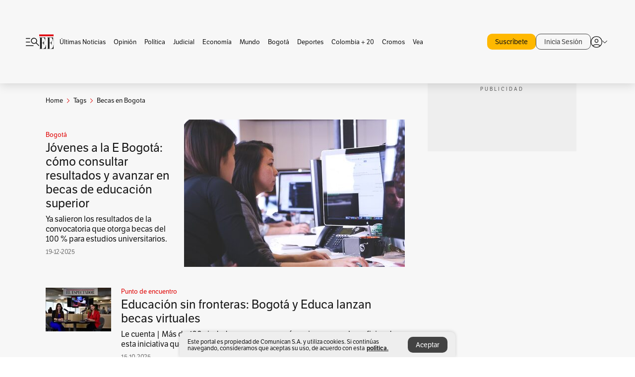

--- FILE ---
content_type: text/html; charset=utf-8
request_url: https://www.elespectador.com/tags/becas-en-bogota/
body_size: 12540
content:
<!DOCTYPE html><html lang="es"><head><meta charSet="utf-8"/><link as="style" rel="preload" href="https://use.typekit.net/zke3dlb.css"/><link rel="stylesheet" href="https://use.typekit.net/zke3dlb.css"/><link rel="preload" href="/pf/resources/images/logoShort.svg?d=1147" as="image" type="image/svg+xml"/><link rel="preload" href="/pf/resources/images/logoFull.svg?d=1147" as="image" type="image/svg+xml"/><link rel="stylesheet" href="/pf/dist/css/el-espectador.css?d=1147"/><link rel="preload" href="//securepubads.g.doubleclick.net/tag/js/gpt.js" as="script"/><link rel="preconnect" href="https://securepubads.g.doubleclick.net"/><link rel="preconnect" href="https://adservice.google.com"/><link rel="preconnect" href="https://pagead2.googlesyndication.com"/><link rel="preconnect" href="https://tpc.googlesyndication.com"/><link rel="stylesheet" href="/pf/resources/dist/newsletterStructure/css/style.css?d=1147"/><script async="" src="https://cdn.tinypass.com/api/tinypass.min.js"></script><script src="https://accounts.google.com/gsi/client" async=""></script><script defer="" src="/pf/resources/scripts/minified/arcads.minified.js?d=1147"></script><script async="" src="/pf/resources/scripts/minified/pianoInit.minified.js?d=1147"></script><script defer="" src="/pf/resources/scripts/minified/pianoScript.minified.js?d=1147"></script><script defer="" src="/pf/resources/scripts/minified/googlePiano.minified.js?d=1147"></script><script defer="" src="/pf/resources/scripts/minified/gtm.minified.js?d=1147"></script><script defer="" src="/pf/resources/scripts/minified/pixel-fb.minified.js?d=1147"></script><title>Becas en bogota: Últimas noticias, fotos, videos, artículos de opinión de Becas en bogota | EL ESPECTADOR</title><meta name="description" content="Lea aquí todas las noticias sobre becas en bogota: artículos, fotos, videos, análisis y opinión sobre becas en bogota. Archivo de noticias en Colombia y el mundo sobre becas en bogota"/><meta name="keywords" content="becas en bogota, noticias de becas en bogota, fotos de becas en bogota, videos de becas en bogota"/><meta name="news_keywords" content="becas en bogota, noticias de becas en bogota, fotos de becas en bogota, videos de becas en bogota"/><meta name="robots" content="follow, index, max-snippet:150, max-image-preview:large  "/><link rel="canonical" href="https://www.elespectador.com/tags/becas-en-bogota/"/><link rel="alternate" hrefLang="es" href="https://www.elespectador.com/tags/becas-en-bogota/"/><link rel="alternate" type="application/rss+xml" title="El Espectador - Discover - General" href="https://www.elespectador.com/arc/outboundfeeds/discover/?outputType=xml"/><link rel="alternate" type="application/rss+xml" title="El Espectador - Discover - Tags" href="https://www.elespectador.com/arc/outboundfeeds/discover/category/tags/?outputType=xml"/><link rel="alternate" type="application/rss+xml" title="El Espectador - Discover - Tags / Becas-en-bogota" href="https://www.elespectador.com/arc/outboundfeeds/discover/category/tags/becas-en-bogota/?outputType=xml"/><meta name="twitter:card" content="summary_large_image"/><meta name="twitter:site" content="@elespectador"/><meta name="twitter:creator" content="@elespectador"/><meta name="twitter:url" content="https://www.elespectador.com/tags/becas-en-bogota/"/><meta property="twitter:title" content="Becas en bogota: Últimas noticias, fotos, videos, artículos de opinión de Becas en bogota"/><meta property="twitter:description" content="Lea aquí todas las noticias sobre becas en bogota: artículos, fotos, videos, análisis y opinión sobre becas en bogota. Archivo de noticias en Colombia y el mundo sobre becas en bogota"/><meta name="twitter:image" content="https://www.elespectador.com/pf/resources/images/redes_espectador.webp?d=1147"/><meta name="twitter:image:alt" content=""/><meta property="fb:app_id" content="687966271952902"/><meta property="fb:pages" content="14302129065"/><meta name="language" content="spanish"/><meta name="genre" content="news"/><meta name="MobileOptimized" content="width"/><meta name="HandheldFriendly" content="true"/><meta name="viewport" content="width=device-width, initial-scale=1"/><meta name="author" content="El Espectador"/><meta property="ps:breadCrumb" content="Inicio"/><meta property="ps:contentTemplate" content="Home"/><meta property="ps:pageName" content="home"/><meta property="og:site_name" content="ELESPECTADOR.COM"/><meta property="og:url" content="https://www.elespectador.com/tags/becas-en-bogota/"/><meta property="og:title" content="Becas en bogota: Últimas noticias, fotos, videos, artículos de opinión de Becas en bogota"/><meta property="og:description" content="Lea aquí todas las noticias sobre becas en bogota: artículos, fotos, videos, análisis y opinión sobre becas en bogota. Archivo de noticias en Colombia y el mundo sobre becas en bogota"/><meta property="og:image" content="https://www.elespectador.com/pf/resources/images/redes_espectador.webp?d=1147"/><meta property="og:country_name" content="Colombia"/><meta property="og:type" content="website"/><meta name="dcterms.title" content="ELESPECTADOR.COM"/><meta name="dcterms.type" content="Text"/><meta name="dcterms.identifier" content="https://www.elespectador.com/tags/becas-en-bogota/"/><meta name="dcterms.format" content="text/html"/><meta name="geo.placename" content="Colombia"/><meta name="geo.position" content="4.6626515162041535;-74.05541002750398"/><meta name="ICBM" content="4.6626515162041535;-74.05541002750398"/><meta name="format-detection" content="telephone=no"/><meta name="distribution" content="global"/><meta name="geo.region" content="CO"/><meta name="rating" content="general"/><meta name="google-signin-client_id" content="430461265313-2jlpt8n23uj7avn6ijfbj0gmto7dgrko.apps.googleusercontent.com"/><script type="application/javascript" id="polyfill-script">if(!Array.prototype.includes||!(window.Object && window.Object.assign)||!window.Promise||!window.Symbol||!window.fetch){document.write('<script type="application/javascript" src="/pf/dist/engine/polyfill.js?d=1147&mxId=00000000" defer=""><\/script>')}</script><script id="fusion-engine-react-script" type="application/javascript" src="/pf/dist/engine/react.js?d=1147&amp;mxId=00000000" defer=""></script><script id="fusion-engine-combinations-script" type="application/javascript" src="/pf/dist/components/combinations/default.js?d=1147&amp;mxId=00000000" defer=""></script><link rel="icon" href="/pf/resources/images/favicons/logoFavicon.svg?d=1147" type="image/vnd.microsoft.icon"/><link rel="icon" href="/pf/resources/images/favicons/logoFavicon.svg?d=1147" type="image/svg+xml"/><link rel="icon" type="image/svg+xml" href="/pf/resources/images/favicons/logoFavicon-16.svg?d=1147" sizes="16x16"/><link rel="icon" type="image/svg+xml" href="/pf/resources/images/favicons/logoFavicon-32.svg?d=1147" sizes="32x32"/><link rel="icon" type="image/svg+xml" href="/pf/resources/images/favicons/logoFavicon-48.svg?d=1147" sizes="48x48"/><link rel="icon" type="image/svg+xml" href="/pf/resources/images/favicons/logoFavicon-76.svg?d=1147" sizes="76x76"/><link rel="icon" type="image/svg+xml" href="/pf/resources/images/favicons/logoFavicon-96.svg?d=1147" sizes="96x96"/><link rel="apple-touch-icon-precomposed" type="image/png" href="/pf/resources/images/favicons/favicon-EE-120.png?d=1147" sizes="120x120"/><link rel="apple-touch-icon-precomposed" type="image/png" href="/pf/resources/images/favicons/favicon-EE-152.png?d=1147" sizes="152x152"/><link rel="apple-touch-icon-precomposed" type="image/png" href="/pf/resources/images/favicons/favicon-EE-167.png?d=1147" sizes="167x167"/><link rel="apple-touch-icon-precomposed" type="image/png" href="/pf/resources/images/favicons/favicon-EE-180.png?d=1147" sizes="180x180"/><link rel="icon" type="image/svg+xml" href="/pf/resources/images/favicons/logoFavicon-192.svg?d=1147" sizes="192x192"/><link rel="manifest" href="/manifest.json"/><script defer="" src="https://cdnjs.cloudflare.com/ajax/libs/crypto-js/4.0.0/core.js" integrity="sha256-kZdkZhqgFNaGr6uXhjDI1wJie4rPdXuwZIwGvbkmxAI= sha384-16NHxQ56nk9L6mYJEMueErCQy3apXT3t+s3Zln/9Cb5r65PyVoyYWc1Xis2AyLeO sha512-juG4T5LbIw5oIaxRM4SsstO0WEuz3c6BwPhhzgIXvy98OM7UiZsvzCcTz7Is0zGHHIBPaDkCvJ3++uUqBFkRUg==" crossorigin="anonymous"></script><script defer="" src="https://cdnjs.cloudflare.com/ajax/libs/crypto-js/4.0.0/md5.min.js" integrity="sha256-HX0j5mAQX1PZWyNi/7GYv7G27BRBRlmNKXHbGv4fUYg= sha384-8grjJYqm7LKLYU+wyJNSF5VuUdBkO2nhlP5uc1Yucc9Q1UfngglfeZonVNCLIoCR sha512-VLDQac8zlryHkFvL1HIH9KKjkPNdsNLEXM/vImKGMaNkEXbNtb+dyhnyXFkxai1RVNtwrD5L7vffgtzYzeKI3A==" crossorigin="anonymous"></script><script type="application/ld+json">{
    "@context": "https://schema.org",
    "@type":"Organization",
    "name":"El Espectador",
    "url":"https://www.elespectador.com",
    "logo":{
      "@type":"ImageObject",
      "url":"/pf/resources/images/favicons/favicon-EE-152.png?d=1147",
      "width":"300"
    },
    "contactPoint": {
      "@type": "ContactPoint",
      "telephone": "018000510903",
      "contactType": "Servicio al cliente"
    },
    "sameAs":[
      "https://www.facebook.com/elespectadorcom",
      "https://twitter.com/elespectador",
      "https://www.instagram.com/elespectador/",
      "https://www.youtube.com/user/Elespectadorcom?sub_confirmation=1"
    ]}
    </script><script type="application/ld+json">{
  "@context": "http://schema.org",
  "@type": "WebSite",
  "name": "El Espectador",
  "url": "https://www.elespectador.com",
  "sameAs":[
    "https://www.facebook.com/elespectadorcom",
    "https://twitter.com/elespectador",
    "https://www.instagram.com/elespectador/",
    "https://www.youtube.com/user/Elespectadorcom?sub_confirmation=1"
  ]
  ,
      "potentialAction": {
        "@type": "SearchAction",
        "target": "https://www.elespectador.com/buscador/{q}",
        "query-input": "required name=q"
      }
}</script><script src="https://jsc.mgid.com/site/939125.js" async=""></script><script defer="" src="/pf/resources/scripts/minified/adsmovil.minified.js?d=1147"></script><script type="application/json">var params = {
    'email':'',
    'phone': '',
    'puid': ''
}
adsmovil.Init(params);</script><script defer="" src="/pf/resources/scripts/minified/ssm.minified.js?d=1147"></script>
<script>(window.BOOMR_mq=window.BOOMR_mq||[]).push(["addVar",{"rua.upush":"false","rua.cpush":"true","rua.upre":"false","rua.cpre":"true","rua.uprl":"false","rua.cprl":"false","rua.cprf":"false","rua.trans":"SJ-3de3b7cf-230f-4833-a118-2deba11ab9ac","rua.cook":"false","rua.ims":"false","rua.ufprl":"false","rua.cfprl":"false","rua.isuxp":"false","rua.texp":"norulematch","rua.ceh":"false","rua.ueh":"false","rua.ieh.st":"0"}]);</script>
                              <script>!function(e){var n="https://s.go-mpulse.net/boomerang/";if("False"=="True")e.BOOMR_config=e.BOOMR_config||{},e.BOOMR_config.PageParams=e.BOOMR_config.PageParams||{},e.BOOMR_config.PageParams.pci=!0,n="https://s2.go-mpulse.net/boomerang/";if(window.BOOMR_API_key="GRJMD-A2LGW-55R3Y-KNEZE-U6B3Q",function(){function e(){if(!o){var e=document.createElement("script");e.id="boomr-scr-as",e.src=window.BOOMR.url,e.async=!0,i.parentNode.appendChild(e),o=!0}}function t(e){o=!0;var n,t,a,r,d=document,O=window;if(window.BOOMR.snippetMethod=e?"if":"i",t=function(e,n){var t=d.createElement("script");t.id=n||"boomr-if-as",t.src=window.BOOMR.url,BOOMR_lstart=(new Date).getTime(),e=e||d.body,e.appendChild(t)},!window.addEventListener&&window.attachEvent&&navigator.userAgent.match(/MSIE [67]\./))return window.BOOMR.snippetMethod="s",void t(i.parentNode,"boomr-async");a=document.createElement("IFRAME"),a.src="about:blank",a.title="",a.role="presentation",a.loading="eager",r=(a.frameElement||a).style,r.width=0,r.height=0,r.border=0,r.display="none",i.parentNode.appendChild(a);try{O=a.contentWindow,d=O.document.open()}catch(_){n=document.domain,a.src="javascript:var d=document.open();d.domain='"+n+"';void(0);",O=a.contentWindow,d=O.document.open()}if(n)d._boomrl=function(){this.domain=n,t()},d.write("<bo"+"dy onload='document._boomrl();'>");else if(O._boomrl=function(){t()},O.addEventListener)O.addEventListener("load",O._boomrl,!1);else if(O.attachEvent)O.attachEvent("onload",O._boomrl);d.close()}function a(e){window.BOOMR_onload=e&&e.timeStamp||(new Date).getTime()}if(!window.BOOMR||!window.BOOMR.version&&!window.BOOMR.snippetExecuted){window.BOOMR=window.BOOMR||{},window.BOOMR.snippetStart=(new Date).getTime(),window.BOOMR.snippetExecuted=!0,window.BOOMR.snippetVersion=12,window.BOOMR.url=n+"GRJMD-A2LGW-55R3Y-KNEZE-U6B3Q";var i=document.currentScript||document.getElementsByTagName("script")[0],o=!1,r=document.createElement("link");if(r.relList&&"function"==typeof r.relList.supports&&r.relList.supports("preload")&&"as"in r)window.BOOMR.snippetMethod="p",r.href=window.BOOMR.url,r.rel="preload",r.as="script",r.addEventListener("load",e),r.addEventListener("error",function(){t(!0)}),setTimeout(function(){if(!o)t(!0)},3e3),BOOMR_lstart=(new Date).getTime(),i.parentNode.appendChild(r);else t(!1);if(window.addEventListener)window.addEventListener("load",a,!1);else if(window.attachEvent)window.attachEvent("onload",a)}}(),"".length>0)if(e&&"performance"in e&&e.performance&&"function"==typeof e.performance.setResourceTimingBufferSize)e.performance.setResourceTimingBufferSize();!function(){if(BOOMR=e.BOOMR||{},BOOMR.plugins=BOOMR.plugins||{},!BOOMR.plugins.AK){var n="true"=="true"?1:0,t="",a="cj2a5mixzcoiw2lm7ppa-f-fbf17a10c-clientnsv4-s.akamaihd.net",i="false"=="true"?2:1,o={"ak.v":"39","ak.cp":"927404","ak.ai":parseInt("594085",10),"ak.ol":"0","ak.cr":9,"ak.ipv":4,"ak.proto":"h2","ak.rid":"1b536a43","ak.r":44268,"ak.a2":n,"ak.m":"","ak.n":"ff","ak.bpcip":"18.116.14.0","ak.cport":35096,"ak.gh":"23.192.164.139","ak.quicv":"","ak.tlsv":"tls1.3","ak.0rtt":"","ak.0rtt.ed":"","ak.csrc":"-","ak.acc":"","ak.t":"1768750046","ak.ak":"hOBiQwZUYzCg5VSAfCLimQ==l3W/CIRisj0qfZ5uz6SQAUcO+3BqUZKpWNlPptgZtHMx0QIdyPC1yNHynEwMW+s9TTVEkXtRwq5mdDj6WtqLvtFgmxmwBykfcBglP3NFKj/NTFexZyivlqRlE2uzDpBN/9p39mWON5DO+VtWdZED8reS9TVY7iJvxkJI0/[base64]","ak.pv":"62","ak.dpoabenc":"","ak.tf":i};if(""!==t)o["ak.ruds"]=t;var r={i:!1,av:function(n){var t="http.initiator";if(n&&(!n[t]||"spa_hard"===n[t]))o["ak.feo"]=void 0!==e.aFeoApplied?1:0,BOOMR.addVar(o)},rv:function(){var e=["ak.bpcip","ak.cport","ak.cr","ak.csrc","ak.gh","ak.ipv","ak.m","ak.n","ak.ol","ak.proto","ak.quicv","ak.tlsv","ak.0rtt","ak.0rtt.ed","ak.r","ak.acc","ak.t","ak.tf"];BOOMR.removeVar(e)}};BOOMR.plugins.AK={akVars:o,akDNSPreFetchDomain:a,init:function(){if(!r.i){var e=BOOMR.subscribe;e("before_beacon",r.av,null,null),e("onbeacon",r.rv,null,null),r.i=!0}return this},is_complete:function(){return!0}}}}()}(window);</script></head><body class=""><script defer="" src="/pf/resources/scripts/minified/cxenseMetatags.body.minified.js?d=1147"></script><script defer="" src="/pf/resources/scripts/minified/pianoResetToken.body.minified.js?d=1147"></script><noscript><iframe src="https://www.googletagmanager.com/ns.html?id=GTM-5FQVPR" title="Tag manager no script" height="0" width="0" style="display:none;visibility:hidden"></iframe></noscript><div id="fusion-app"><div class="Layout-Home false" id="sectionLayout"><div class="Auth"></div><div class="OneSignal"></div><div><div><style>.onesignal-slidedown-container {
    display: none !important;
  }
  </style><div class="Modal-hide"><div class="Modal-Container"><div id=""><div><div id="notificationPopup"><div class="Modal-Container"><div><img class="Modal-Image" src="/pf/resources/images/logoShortLight.svg?d=1147" alt="Logo El Espectador"/></div><div><div class="Modal-Text">No te pierdas ningún acontecimiento, accede a nuestras notificaciones</div><div class="Modal-ContainerButton"><button class="Button Button_text Button_ Button_text_" type="button">No, gracias</button><div class="onesignal-customlink-container"></div></div></div></div></div></div></div></div></div></div></div><header id="header-layout"><div class="Header Header-TopBar Header_standar"><div class="Header-Content"><div class="BurgerMenu-OpenButton"><svg viewBox="0 0 1024 1024" style="display:inline-block;stroke:currentColor;fill:currentColor"><path d="M28.158 828.615c-37.317 1.365-37.772-58.706 0-57.341h537.91c37.317-1.365 37.772 58.706 0 57.341h-537.91zM28.158 552.834c-37.317 1.365-37.772-58.706 0-57.341h277.601c15.928 0 29.125 12.743 28.67 28.67 0 15.928-12.743 29.125-28.67 28.67h-277.601zM28.158 277.053c-37.317 1.365-37.772-58.706 0-57.341h277.601c15.928 0 29.125 12.743 28.67 28.67 0 15.928-12.743 29.125-28.67 28.67h-277.601zM627.959 658.869c-201.147 9.557-314.463-258.943-165.195-394.559 194.776-202.513 531.539 84.191 348.594 304.907l203.423 200.237c12.743 10.467 11.832 29.58 0 40.957-10.467 11.377-29.58 10.467-40.957 0l-203.423-200.237c-40.957 30.946-91.472 49.149-142.897 49.149zM627.959 601.528c48.694 0 90.562-16.838 124.693-50.514s51.425-74.634 51.425-122.872c0-48.239-17.293-89.197-51.425-122.872s-75.999-50.514-124.693-50.514-90.562 16.838-124.693 50.514c-34.131 33.676-51.425 74.634-51.425 122.872s17.293 89.197 51.425 122.872c34.131 33.676 75.999 50.514 124.693 50.514z"></path></svg></div><div class="Header-Logo Header-MainLogo"><a href="/" rel="noreferrer"><picture class="Header-LogoImage"><img src="/pf/resources/images/logoFull.svg?d=1147" alt="Elespectador.com: Últimas noticias de Colombia y el mundo" width="240" height="37"/></picture></a></div><div class="Header-ContainerUser"><div class="Header-User" id="UserAvatarContainer"><div class="Header-UserContainer"><div class="Header-Anon "><svg class="Header-AvatarCircle" viewBox="0 0 1024 1024" style="display:inline-block;stroke:currentColor;fill:currentColor"><path d="M177.79 824.384c190.977-148.689 469.712-148.689 660.689 0 276.462-268.732 58.657-784.824-330.117-767.545-388.774-17.279-607.034 499.268-330.572 767.545zM507.908 586.117c-224.171 2.274-224.171-343.758 0-341.485 224.171-2.274 224.171 343.758 0 341.485zM507.908 1024.455c-677.513-16.824-677.513-1007.631 0-1024 677.513 16.824 677.513 1007.631 0 1024zM507.908 967.616c100.49 0.455 211.893-37.741 286.465-102.764-155.964-127.318-417.876-130.046-572.931 0 74.572 65.023 185.975 103.673 286.465 102.764zM507.908 529.279c148.234 4.092 148.234-231.901 0-227.808-148.234-4.092-148.234 231.901 0 227.808z"></path></svg><svg class="Header-Arrow " viewBox="0 0 422 1024" style="display:inline-block;stroke:currentColor;fill:currentColor"><path d="M336.696 512.431l-321.106-321.106c-35.676-32.942 19.56-91.257 53.521-53.521l331.738 331.738c12.684 12.684 17.846 25.385 17.846 42.877 0 17.151-5.146 30.19-17.846 42.877l-331.738 331.738c-32.942 35.338-91.257-19.56-53.521-53.521l321.106-321.106z"></path></svg></div></div></div></div></div></div><div class="Header-BasicPlaceholder"></div><h1 style="display:none">Noticias de Becas En Bogota</h1><div class="PianoContainer-UserMenu"></div></header><div class=""><div id="main-layout-1" class="Layout-MainHome Layout-MainHome_oneColumn"></div><div id="main-layout-2" class="Layout-MainHome Layout-MainHome_oneColumn"></div><div class="Layout-MainHome Layout-MainHome_fitMargin Layout-MainHome_twoColumns"><div id="main-layout-3-4" class="Layout-mainHomeA"><div class=""><div class="NewsletterAdmin-ImageTitleNw"><div class="Header-Section Header-Section_EE"><h2 class="Header-SectionTitle">Noticias de Becas en bogota</h2><div class="Header-SectionDescription"></div></div></div></div><div><script type="application/ld+json">{
    "@context": "https://schema.org",
    "@type": "BreadcrumbList",
    "itemListElement": [
      {
        "@type": "ListItem",
        "position": 0,
        "item":
        {
          "@id": "/",
          "name": "Home"
        }
      },
      
          {
            "@type": "ListItem",
            "position": 1,
            "item":
            {
              "@id": "/tags/",
              "name": "tags"
            }
          },
          {
            "@type": "ListItem",
            "position": 2,
            "item":
            {
              "@id": "/tags/becas-en-bogota/",
              "name": "becas-en-bogota"
            }
          }
    ]
  }</script><div class="Breadcrumb   "><div class="Breadcrumb-Container"><span class="Breadcrumb-Text"><a href="/"><h3>Home</h3></a></span><span class="Breadcrumb-Text Breadcrumb-SectionText"><svg class="Breadcrumb Breadcrumb-Icon" viewBox="0 0 422 1024" style="display:inline-block;stroke:currentColor;fill:currentColor"><path d="M336.696 512.431l-321.106-321.106c-35.676-32.942 19.56-91.257 53.521-53.521l331.738 331.738c12.684 12.684 17.846 25.385 17.846 42.877 0 17.151-5.146 30.19-17.846 42.877l-331.738 331.738c-32.942 35.338-91.257-19.56-53.521-53.521l321.106-321.106z"></path></svg><a href="/tags/"><div class="">Tags</div></a></span><span class="Breadcrumb-Text Breadcrumb-SectionText"><svg class="Breadcrumb Breadcrumb-Icon" viewBox="0 0 422 1024" style="display:inline-block;stroke:currentColor;fill:currentColor"><path d="M336.696 512.431l-321.106-321.106c-35.676-32.942 19.56-91.257 53.521-53.521l331.738 331.738c12.684 12.684 17.846 25.385 17.846 42.877 0 17.151-5.146 30.19-17.846 42.877l-331.738 331.738c-32.942 35.338-91.257-19.56-53.521-53.521l321.106-321.106z"></path></svg><a href="/tags/becas-en-bogota/"><div class="">Becas en Bogota</div></a></span></div></div></div><div class="BlockContainer      BlockContainer_openSubsection BlockContainer_openSubsection_default"><div class="BlockContainer-Content"><div class="Card Card-HomeEE Card-HomeEE_open3"><div class="Card-ImagePosition Card-ImagePosition_down"><div class="Card-ImageFrame"><a href="/bogota/jovenes-a-la-e-bogota-como-consultar-resultados-y-avanzar-en-becas-de-educacion-superior/" target="_self" rel="noopener "><picture><source class="Card-Image" srcSet="https://www.elespectador.com/resizer/v2/WWZ5432FSRF5JE7A547WESPKQI.jpg?auth=21a22ea2378aa4cda7db163a1c590f781c69311f4ed70e786eda0ea5fd214583&amp;width=328&amp;height=219&amp;smart=true&amp;quality=60" media="(max-width: 360px)" width="328" height="219"/><source class="Card-Image" srcSet="https://www.elespectador.com/resizer/v2/WWZ5432FSRF5JE7A547WESPKQI.jpg?auth=21a22ea2378aa4cda7db163a1c590f781c69311f4ed70e786eda0ea5fd214583&amp;width=392&amp;height=262&amp;smart=true&amp;quality=60" media="(max-width: 425px)" width="392" height="262"/><source class="Card-Image" srcSet="https://www.elespectador.com/resizer/v2/WWZ5432FSRF5JE7A547WESPKQI.jpg?auth=21a22ea2378aa4cda7db163a1c590f781c69311f4ed70e786eda0ea5fd214583&amp;width=552&amp;height=369&amp;smart=true&amp;quality=60" media="(max-width: 600px)" width="552" height="369"/><source class="Card-Image" srcSet="https://www.elespectador.com/resizer/v2/WWZ5432FSRF5JE7A547WESPKQI.jpg?auth=21a22ea2378aa4cda7db163a1c590f781c69311f4ed70e786eda0ea5fd214583&amp;width=1096&amp;height=732&amp;smart=true&amp;quality=60" media="(max-width: 1199px)" width="1096" height="732"/><source class="Card-Image" srcSet="https://www.elespectador.com/resizer/v2/WWZ5432FSRF5JE7A547WESPKQI.jpg?auth=21a22ea2378aa4cda7db163a1c590f781c69311f4ed70e786eda0ea5fd214583&amp;width=445&amp;height=298&amp;smart=true&amp;quality=80" media="(max-width: 1200px)" width="445" height="298"/><img class="Card-Image" src="https://www.elespectador.com/resizer/v2/WWZ5432FSRF5JE7A547WESPKQI.jpg?auth=21a22ea2378aa4cda7db163a1c590f781c69311f4ed70e786eda0ea5fd214583&amp;width=445&amp;height=298&amp;smart=true&amp;quality=80" alt="Jóvenes a la E Bogotá: cómo consultar resultados y avanzar en becas de educación superior" width="445" height="298"/></picture></a></div><div class="Card-Container"><div class="Card-SectionContainer"><h4 class="Card-Section Card-Section"><a href="/bogota/" target="_self" rel="noopener ">Bogotá</a></h4></div><h2 class="Card-Title Card-Title"><a href="/bogota/jovenes-a-la-e-bogota-como-consultar-resultados-y-avanzar-en-becas-de-educacion-superior/" target="_self" rel="noopener ">Jóvenes a la E Bogotá: cómo consultar resultados y avanzar en becas de educación superior</a></h2><div class="Card-Hook Card-Hook"><a href="/bogota/jovenes-a-la-e-bogota-como-consultar-resultados-y-avanzar-en-becas-de-educacion-superior/" target="_self" rel="noopener ">Ya salieron los resultados de la convocatoria que otorga becas del 100 % para estudios universitarios. </a></div><div class="Card-DateContainer"><p class="Card-Datetime">19-12-2025</p></div></div></div></div><div class="BlockContainer-SecondContent"></div></div></div><div class="Ads Ads_mobile"><div class="lazyload-wrapper "><div class="lazyload-placeholder"></div></div></div><div class="BlockContainer BlockContainer_borderDown     "><div class="BlockContainer-Content"><div class="Card Card-HomeEE"><div class="Card-ImagePosition Card-ImagePosition_up"><div class="Card-ImageFrame"><a href="/punto-de-encuentro/educacion-sin-fronteras-bogota-y-educa-lanzan-becas-virtuales/" target="_self" rel="noopener "><picture><source class="Card-Image" srcSet="https://www.elespectador.com/resizer/v2/MP7O3B6LNRGW3BNHYWKK23UXCQ.jpeg?auth=9a713a454f3492d9cf9eb66bd7647da9876061aafe00456adf1aea749cd46993&amp;width=392&amp;height=261&amp;smart=true&amp;quality=60" media="(max-width: 425px)" width="392" height="261"/><source class="Card-Image" srcSet="https://www.elespectador.com/resizer/v2/MP7O3B6LNRGW3BNHYWKK23UXCQ.jpeg?auth=9a713a454f3492d9cf9eb66bd7647da9876061aafe00456adf1aea749cd46993&amp;width=552&amp;height=368&amp;smart=true&amp;quality=60" media="(max-width: 600px)" width="552" height="368"/><source class="Card-Image" srcSet="https://www.elespectador.com/resizer/v2/MP7O3B6LNRGW3BNHYWKK23UXCQ.jpeg?auth=9a713a454f3492d9cf9eb66bd7647da9876061aafe00456adf1aea749cd46993&amp;width=1100&amp;height=733&amp;smart=true&amp;quality=60" media="(max-width: 1199px)" width="1100" height="733"/><source class="Card-Image" srcSet="https://www.elespectador.com/resizer/v2/MP7O3B6LNRGW3BNHYWKK23UXCQ.jpeg?auth=9a713a454f3492d9cf9eb66bd7647da9876061aafe00456adf1aea749cd46993&amp;width=445&amp;height=297&amp;smart=true&amp;quality=80" media="(max-width: 1200px)" width="445" height="297"/><img class="Card-Image" src="https://www.elespectador.com/resizer/v2/MP7O3B6LNRGW3BNHYWKK23UXCQ.jpeg?auth=9a713a454f3492d9cf9eb66bd7647da9876061aafe00456adf1aea749cd46993&amp;width=445&amp;height=297&amp;smart=true&amp;quality=80" alt="Educación sin fronteras: Bogotá y Educa lanzan becas virtuales" width="445" height="297"/></picture></a></div><div class="Card-Container"><div class="Card-SectionContainer"><h4 class="Card-Section Card-Section"><a href="/punto-de-encuentro/" target="_self" rel="noopener ">Punto de encuentro</a></h4></div><h2 class="Card-Title Card-Title"><a href="/punto-de-encuentro/educacion-sin-fronteras-bogota-y-educa-lanzan-becas-virtuales/" target="_self" rel="noopener ">Educación sin fronteras: Bogotá y Educa lanzan becas virtuales</a></h2><div class="Card-DateContainer"><p class="Card-Datetime">15-10-2025</p></div></div></div></div><div class="Card Card-HomeEE Card-HomeEE_lateral"><div class="Card-ImagePosition Card-ImagePosition_left"><div class="Card-ImageFrame"><a href="/educacion/que-universidades-tienen-convenio-con-jovenes-a-la-e-y-como-aplicar-a-las-becas/" target="_self" rel="noopener "><picture><source class="Card-Image" srcSet="https://www.elespectador.com/resizer/v2/ZAIAU6U3VRA7FEVAM2RQYPP4LY.png?auth=f51663dab600eab52612a194be2e008179b60227169900c2cb812245ff2e88f5&amp;width=132&amp;height=88&amp;smart=true&amp;quality=80" media="(max-width: 1200px)" width="132" height="88"/><img class="Card-Image" src="https://www.elespectador.com/resizer/v2/ZAIAU6U3VRA7FEVAM2RQYPP4LY.png?auth=f51663dab600eab52612a194be2e008179b60227169900c2cb812245ff2e88f5&amp;width=132&amp;height=88&amp;smart=true&amp;quality=80" alt="¿Qué universidades tienen convenio con Jóvenes a la E y cómo aplicar a las becas? " width="132" height="88"/></picture></a></div><div class="Card-Container"><div class="Card-SectionContainer"><h4 class="Card-Section Card-Section"><a href="/educacion/" target="_self" rel="noopener ">Educación</a></h4></div><h2 class="Card-Title Card-Title_xs"><a href="/educacion/que-universidades-tienen-convenio-con-jovenes-a-la-e-y-como-aplicar-a-las-becas/" target="_self" rel="noopener ">¿Qué universidades tienen convenio con Jóvenes a la E y cómo aplicar a las becas? </a></h2><div class="Card-DateContainer"><p class="Card-Datetime">17-09-2025</p></div></div></div></div><div class="Card Card-HomeEE Card-HomeEE_lateral"><div class="Card-ImagePosition Card-ImagePosition_left"><div class="Card-ImageFrame"><a href="/bogota/pilas-hoy-vence-plazo-para-aplicar-a-becas-completas-para-el-2025-en-bogota/" target="_self" rel="noopener "><picture><source class="Card-Image" srcSet="https://www.elespectador.com/resizer/v2/XPL5CK5VAJC4NKFCWLEDZ2ZHDA.jpg?auth=647e2f559586833211de28c75b2769e154c3e73f6e8e592a064177fec2b7f104&amp;width=132&amp;height=88&amp;smart=true&amp;quality=80" media="(max-width: 1200px)" width="132" height="88"/><img class="Card-Image" src="https://www.elespectador.com/resizer/v2/XPL5CK5VAJC4NKFCWLEDZ2ZHDA.jpg?auth=647e2f559586833211de28c75b2769e154c3e73f6e8e592a064177fec2b7f104&amp;width=132&amp;height=88&amp;smart=true&amp;quality=80" alt="¡Pilas! Hoy vence plazo para aplicar a becas completas para el 2025 en Bogotá" width="132" height="88"/></picture></a></div><div class="Card-Container"><div class="Card-SectionContainer"><h4 class="Card-Section Card-Section"><a href="/bogota/" target="_self" rel="noopener ">Bogotá</a></h4></div><h2 class="Card-Title Card-Title_xs"><a href="/bogota/pilas-hoy-vence-plazo-para-aplicar-a-becas-completas-para-el-2025-en-bogota/" target="_self" rel="noopener ">¡Pilas! Hoy vence plazo para aplicar a becas completas para el 2025 en Bogotá</a></h2><div class="Card-DateContainer"><p class="Card-Datetime">17-01-2025</p></div></div></div></div><div class="Card Card-HomeEE Card-HomeEE_lateral"><div class="Card-ImagePosition Card-ImagePosition_left"><div class="Card-ImageFrame"><a href="/bogota/talento-capital-extiende-plazo-para-aplicar-a-1000-becas-de-estudio/" target="_self" rel="noopener "><picture><source class="Card-Image" srcSet="https://www.elespectador.com/resizer/v2/FXI25AJ2IRBR7E7PEQ34UW7VTI.jpeg?auth=b906408d1af42b9b781cb03e786846d09e3873032ff102d1655b340c483f9e79&amp;width=132&amp;height=88&amp;smart=true&amp;quality=80" media="(max-width: 1200px)" width="132" height="88"/><img class="Card-Image" src="https://www.elespectador.com/resizer/v2/FXI25AJ2IRBR7E7PEQ34UW7VTI.jpeg?auth=b906408d1af42b9b781cb03e786846d09e3873032ff102d1655b340c483f9e79&amp;width=132&amp;height=88&amp;smart=true&amp;quality=80" alt="‘Talento Capital’ extiende plazo para aplicar a 1.000 becas de estudio" width="132" height="88"/></picture></a></div><div class="Card-Container"><div class="Card-SectionContainer"><h4 class="Card-Section Card-Section"><a href="/bogota/" target="_self" rel="noopener ">Bogotá</a></h4></div><h2 class="Card-Title Card-Title_xs"><a href="/bogota/talento-capital-extiende-plazo-para-aplicar-a-1000-becas-de-estudio/" target="_self" rel="noopener ">‘Talento Capital’ extiende plazo para aplicar a 1.000 becas de estudio</a></h2><div class="Card-DateContainer"><p class="Card-Datetime">04-08-2024</p></div></div></div></div><div class="Card Card-HomeEE Card-HomeEE_lateral"><div class="Card-ImagePosition Card-ImagePosition_left"><div class="Card-ImageFrame"><a href="/bogota/3500-becas-de-formacion-para-el-trabajo-por-medio-de-estrategia-talento-capital/" target="_self" rel="noopener "><picture><source class="Card-Image" srcSet="https://www.elespectador.com/resizer/v2/TT7P2OLV7VHAZAHH34WGLD2O54.jfif?auth=e60f4fa71d176cf07f462b6971796ad3d9c10ca88a7c356034094b24bca358a7&amp;width=132&amp;height=88&amp;smart=true&amp;quality=80" media="(max-width: 1200px)" width="132" height="88"/><img class="Card-Image" src="https://www.elespectador.com/resizer/v2/TT7P2OLV7VHAZAHH34WGLD2O54.jfif?auth=e60f4fa71d176cf07f462b6971796ad3d9c10ca88a7c356034094b24bca358a7&amp;width=132&amp;height=88&amp;smart=true&amp;quality=80" alt="Becas de formación para el trabajo: sepa cómo postularse a las 3.500 disponibles" width="132" height="88"/></picture></a></div><div class="Card-Container"><div class="Card-SectionContainer"><h4 class="Card-Section Card-Section"><a href="/bogota/" target="_self" rel="noopener ">Bogotá</a></h4></div><h2 class="Card-Title Card-Title_xs"><a href="/bogota/3500-becas-de-formacion-para-el-trabajo-por-medio-de-estrategia-talento-capital/" target="_self" rel="noopener ">Becas de formación para el trabajo: sepa cómo postularse a las 3.500 disponibles</a></h2><div class="Card-DateContainer"><p class="Card-Datetime">10-07-2024</p></div></div></div></div></div></div><div class="Pagination-Wrapper"><div class="Pagination"><div class="Pagination-Nav"></div><div class="Pagination-Counter"><form class="Pagination-Form"><input class="Pagination-Input" value="1"/></form><span>de </span></div><div class="Pagination-Nav"></div></div></div></div><div class="Ads Ads_mobile"><div class="lazyload-wrapper "><div class="lazyload-placeholder"></div></div></div><div id="main-layout-5" class="Layout-mainHomeB"><div class="Ads-sticky Ads_desktop"><div class="lazyload-wrapper "><div class="lazyload-placeholder"></div></div></div></div></div><div class="Ads_desktop"><div class="lazyload-wrapper "><div class="lazyload-placeholder"></div></div></div><div class="Layout-MainHome Layout-MainHome_fitMargin Layout-MainHome_twoColumns"><div id="main-layout-6-7" class="Layout-mainHomeA"></div><div id="main-layout-8" class="Layout-mainHomeB"></div></div><div id="main-layout-9" class="Layout-MainHome Layout-MainHome_oneColumn"></div><div id="main-layout-10" class="Layout-MainHome Layout-MainHome_oneColumn"></div><div id="main-layout-11" class="Layout-MainHome Layout-MainHome_oneColumn"></div><div class="Layout-MainHome Layout-MainHome_fitMargin Layout-MainHome_twoColumns"><div id="main-layout-12-13" class="Layout-mainHomeA"></div><div id="main-layout-14" class="Layout-mainHomeB"></div></div><div class="Layout-MainHome Layout-MainHome_fitMargin Layout-MainHome_twoColumns"><div id="main-layout-15-16" class="Layout-mainHomeA"></div><div id="main-layout-17" class="Layout-mainHomeB"></div></div><div id="main-layout-18" class="Layout-MainHome Layout-MainHome_oneColumn"></div><div id="main-layout-19" class="Layout-MainHome Layout-MainHome_oneColumn"></div><div class="Layout-MainHome Layout-MainHome_fitMargin Layout-MainHome_twoColumns"><div id="main-layout-20-21" class="Layout-mainHomeA"></div><div id="main-layout-22" class="Layout-mainHomeB"></div></div><div id="main-layout-23" class="Layout-MainHome Layout-MainHome_oneColumn"></div><div id="main-layout-24" class="Layout-MainHome Layout-MainHome_oneColumn"></div><div id="main-layout-25" class="Layout-MainHome Layout-MainHome_oneColumn"><div data-google-interstitial="false"><div class="Block-piano Block pianoBannerHomeDesktop" id="pianoContainer"><p> </p></div></div></div></div><div class="Toastify"></div><footer><div class="lazyload-wrapper "><div style="height:400px" class="lazyload-placeholder"></div></div></footer><div class="Cookies-GeneralContainer" data-google-interstitial="false"><div class="Cookies-Container Cookies-hide"><div class="Cookies-Text">Este portal es propiedad de Comunican S.A. y utiliza cookies. Si continúas navegando, consideramos que aceptas su uso, de acuerdo con esta  <a class="Cookies-Linked" href="/terminos/politica-de-uso-de-cookies/">política.</a></div><div class="Cookies-ContainerButtons"><div class="Cookies-AceptButton"><button class="Button Button_secondary Cookies-TextButton" type="button">Aceptar</button></div></div></div></div></div></div><script id="fusion-metadata" type="application/javascript">window.Fusion=window.Fusion||{};Fusion.arcSite="el-espectador";Fusion.contextPath="/pf";Fusion.mxId="00000000";Fusion.deployment="1147";Fusion.globalContent={"type":"results","version":"0.6.0","content_elements":[{"display_date":"2025-12-19T01:11:10.54Z","subtype":"article","subheadlines":{"basic":""},"headlines":{"basic":"Jóvenes a la E Bogotá: cómo consultar resultados y avanzar en becas de educación superior"},"description":{"basic":"Ya salieron los resultados de la convocatoria que otorga becas del 100 % para estudios universitarios. "},"taxonomy":{"primary_section":{"name":"Bogotá","_id":"/bogota"}},"type":"story","promo_items":{"basic":{"width":984,"caption":"La beca es para programas de investigación, doctorado y posdoctorado en algunas de las universidades de Suiza.","_id":"WWZ5432FSRF5JE7A547WESPKQI","additional_properties":{"originalUrl":"https://cloudfront-us-east-1.images.arcpublishing.com/elespectador/WWZ5432FSRF5JE7A547WESPKQI.jpg","thumbnailResizeUrl":"/resizer/v2/WWZ5432FSRF5JE7A547WESPKQI.jpg?auth=21a22ea2378aa4cda7db163a1c590f781c69311f4ed70e786eda0ea5fd214583&width=300"},"type":"image","url":"https://cloudfront-us-east-1.images.arcpublishing.com/elespectador/WWZ5432FSRF5JE7A547WESPKQI.jpg","height":655,"auth":{"1":"21a22ea2378aa4cda7db163a1c590f781c69311f4ed70e786eda0ea5fd214583"}}},"canonical_url":"/bogota/jovenes-a-la-e-bogota-como-consultar-resultados-y-avanzar-en-becas-de-educacion-superior/","_id":"NHDMCM47IZDSXA6J7FF7H2OGRY"},{"display_date":"2025-10-15T14:16:07.695Z","subtype":"article","subheadlines":{"basic":"Educa EDTECH le cuenta"},"headlines":{"basic":"Educación sin fronteras: Bogotá y Educa lanzan becas virtuales"},"description":{"basic":"Le cuenta | Más de 190 ciudadanos, en su mayoría mujeres, ya se benefician de esta iniciativa que busca democratizar la educación. "},"taxonomy":{"primary_section":{"name":"Punto de encuentro","_id":"/punto-de-encuentro"}},"label":{"contenido_exclusivo":{"text":"No"}},"type":"story","promo_items":{"basic":{"width":1280,"caption":"Facebook Live El Espectador - Educa EDTECH: Educación sin fronteras Bogotá y Educa lanzan becas virtuales.","_id":"MP7O3B6LNRGW3BNHYWKK23UXCQ","additional_properties":{"originalUrl":"https://cloudfront-us-east-1.images.arcpublishing.com/elespectador/MP7O3B6LNRGW3BNHYWKK23UXCQ.jpeg","thumbnailResizeUrl":"/resizer/v2/MP7O3B6LNRGW3BNHYWKK23UXCQ.jpeg?auth=9a713a454f3492d9cf9eb66bd7647da9876061aafe00456adf1aea749cd46993&width=300"},"type":"image","url":"https://cloudfront-us-east-1.images.arcpublishing.com/elespectador/MP7O3B6LNRGW3BNHYWKK23UXCQ.jpeg","height":853,"auth":{"1":"9a713a454f3492d9cf9eb66bd7647da9876061aafe00456adf1aea749cd46993"}}},"canonical_url":"/punto-de-encuentro/educacion-sin-fronteras-bogota-y-educa-lanzan-becas-virtuales/","_id":"3I3X464P3VGKNBPOJWCFQOJQ3U"},{"display_date":"2025-09-17T22:48:50.205Z","subtype":"article","headlines":{"basic":"¿Qué universidades tienen convenio con Jóvenes a la E y cómo aplicar a las becas? "},"description":{"basic":"La convocatoria actual cierra el 21 de septiembre y tiene 30 programas técnicos disponibles en nueve instituciones. "},"taxonomy":{"primary_section":{"name":"Educación","_id":"/educacion"}},"type":"story","promo_items":{"basic":{"width":988,"caption":"Las becas están dirigidas a jóvenes de Bogotá.","_id":"ZAIAU6U3VRA7FEVAM2RQYPP4LY","additional_properties":{"originalUrl":"https://cloudfront-us-east-1.images.arcpublishing.com/elespectador/ZAIAU6U3VRA7FEVAM2RQYPP4LY.png","thumbnailResizeUrl":"/resizer/v2/ZAIAU6U3VRA7FEVAM2RQYPP4LY.png?auth=f51663dab600eab52612a194be2e008179b60227169900c2cb812245ff2e88f5&width=300"},"type":"image","url":"https://cloudfront-us-east-1.images.arcpublishing.com/elespectador/ZAIAU6U3VRA7FEVAM2RQYPP4LY.png","height":655,"auth":{"1":"f51663dab600eab52612a194be2e008179b60227169900c2cb812245ff2e88f5"}}},"canonical_url":"/educacion/que-universidades-tienen-convenio-con-jovenes-a-la-e-y-como-aplicar-a-las-becas/","_id":"N3CHAFCLVRFOVOYXCKEAWK66RM"},{"display_date":"2025-01-17T15:34:23.224Z","subtype":"article","subheadlines":{"basic":""},"headlines":{"basic":"¡Pilas! Hoy vence plazo para aplicar a becas completas para el 2025 en Bogotá"},"description":{"basic":"La convocatoria está dirigida a egresados de colegios distritales que busquen estudiar carreras técnicas o tecnológicas"},"taxonomy":{"primary_section":{"name":"Bogotá","_id":"/bogota"}},"type":"story","promo_items":{"basic":{"width":1920,"caption":"Existen diferentes tipos de becas para cada necesidad.","_id":"XPL5CK5VAJC4NKFCWLEDZ2ZHDA","additional_properties":{"originalUrl":"https://cloudfront-us-east-1.images.arcpublishing.com/elespectador/XPL5CK5VAJC4NKFCWLEDZ2ZHDA.jpg","thumbnailResizeUrl":"/resizer/FmdB1JzMIl2sxxe9LdqYq0bN-4M=/300x0/arc-anglerfish-arc2-prod-elespectador/public/XPL5CK5VAJC4NKFCWLEDZ2ZHDA.jpg"},"type":"image","url":"https://cloudfront-us-east-1.images.arcpublishing.com/elespectador/XPL5CK5VAJC4NKFCWLEDZ2ZHDA.jpg","height":1338,"auth":{"1":"647e2f559586833211de28c75b2769e154c3e73f6e8e592a064177fec2b7f104"}}},"canonical_url":"/bogota/pilas-hoy-vence-plazo-para-aplicar-a-becas-completas-para-el-2025-en-bogota/","_id":"X6HKTIYKPFFNNOCY7HSSCMMKYE"},{"display_date":"2024-08-04T00:00:00Z","subtype":"article","subheadlines":{"basic":""},"headlines":{"basic":"‘Talento Capital’ extiende plazo para aplicar a 1.000 becas de estudio"},"description":{"basic":"Extendieron los plazos para inscribirse al programa de Bogotá que entrega becas para fortalecer las competencias profesionales."},"taxonomy":{"primary_section":{"name":"Bogotá","_id":"/bogota"}},"type":"story","promo_items":{"basic":{"width":1600,"caption":"Los interesados en acceder a la formación tienen plazo hasta el próximo 24 de julio. La Agencia financiará el programa y la Universidad ECCI dictará los cursos.","_id":"FXI25AJ2IRBR7E7PEQ34UW7VTI","additional_properties":{"originalUrl":"https://cloudfront-us-east-1.images.arcpublishing.com/elespectador/FXI25AJ2IRBR7E7PEQ34UW7VTI.jpeg","thumbnailResizeUrl":"/resizer/_BU9pF1tGhWTKlBuZyqMa4P438U=/300x0/arc-anglerfish-arc2-prod-elespectador/public/FXI25AJ2IRBR7E7PEQ34UW7VTI.jpeg"},"type":"image","url":"https://cloudfront-us-east-1.images.arcpublishing.com/elespectador/FXI25AJ2IRBR7E7PEQ34UW7VTI.jpeg","height":899,"auth":{"1":"b906408d1af42b9b781cb03e786846d09e3873032ff102d1655b340c483f9e79"}}},"canonical_url":"/bogota/talento-capital-extiende-plazo-para-aplicar-a-1000-becas-de-estudio/","_id":"NC2R65LTUBGYFBYRD2KOUVMP6Y"},{"display_date":"2024-07-10T23:25:32.375Z","subtype":"article","subheadlines":{"basic":""},"headlines":{"basic":"Becas de formación para el trabajo: sepa cómo postularse a las 3.500 disponibles"},"description":{"basic":"Las becas incluyen en general ocho cursos en niveles básico, intermedio y avanzado orientados en atención y servicio al cliente y más."},"taxonomy":{"primary_section":{"name":"Bogotá","_id":"/bogota"}},"type":"story","promo_items":{"basic":{"width":1310,"caption":"Quienes estén interesados deben registrarse en los portales asignados antes del 24 de julio.","_id":"TT7P2OLV7VHAZAHH34WGLD2O54","additional_properties":{"originalUrl":"https://cloudfront-us-east-1.images.arcpublishing.com/elespectador/TT7P2OLV7VHAZAHH34WGLD2O54.jfif","thumbnailResizeUrl":"/resizer/G3rVPzdQp0xMwNTPPdOgboAEkHY=/300x0/arc-anglerfish-arc2-prod-elespectador/public/TT7P2OLV7VHAZAHH34WGLD2O54.jfif"},"type":"image","url":"https://cloudfront-us-east-1.images.arcpublishing.com/elespectador/TT7P2OLV7VHAZAHH34WGLD2O54.jfif","height":872,"auth":{"1":"e60f4fa71d176cf07f462b6971796ad3d9c10ca88a7c356034094b24bca358a7"}}},"canonical_url":"/bogota/3500-becas-de-formacion-para-el-trabajo-por-medio-de-estrategia-talento-capital/","_id":"TN5IQBLNKJB5DN7WENASTZMLNI"}],"additional_properties":{"took":46,"timed_out":false},"count":10,"next":6,"_id":"978985d5c681e7f8ebd8f5dc21c4a79030dd3c0df143f8fb9e2a856674a7f407"};Fusion.globalContentConfig={"source":"tags","query":{"uri":"/tags/becas-en-bogota/","tag":"becas-en-bogota","sourceInclude":"_id,type,canonical_url,subtype,additional_properties.images,promo_items.basic._id,promo_items.basic.url,promo_items.basic.additional_properties.originalUrl,promo_items.basic.additional_properties.thumbnailResizeUrl,promo_items.basic.additional_properties.focal_point.min,promo_items.basic.caption,promo_items.basic.height,promo_items.basic.width,promo_items.basic.focal_point.x,promo_items.basic.focal_point.y,description.basic,label.contenido_exclusivo.text,headlines.basic,subheadlines.basic,taxonomy.primary_section._id,taxonomy.primary_section.name,display_date","size":"6","arc-site":"el-espectador"}};Fusion.lastModified=1768750047516;Fusion.contentCache={"sectionsData":{"{\"section\":\"/tags/becas-en-bogota\",\"site\":\"el-espectador\"}":{"data":{"count":0,"q_results":[],"_id":"c8ee58b5f3caf7d3afdf796a9c97f80fcccf496ae567624dc0a39b4016a7ad39"},"expires":1768750347506,"lastModified":1768750047481}},"ril":{"{\"user\":{}}":{"data":{"message":"No user","_id":"b4831fa62bde690661eb933f00f39b1350b03ef879b02469acab26003ed00227"},"expires":1768750056529,"lastModified":1768749936529}}};Fusion.layout="Section";Fusion.metas={};Fusion.outputType="default";Fusion.template="template/tflQ2udreG37Srlu";Fusion.tree={"collection":"layouts","type":"Section","props":{"collection":"layouts","type":"Section","id":"Section","childProps":[{"collection":"sections","id":0},{"collection":"sections","id":1},{"collection":"sections","id":2},{"collection":"sections","id":3},{"collection":"sections","id":4},{"collection":"sections","id":5},{"collection":"sections","id":6},{"collection":"sections","id":7},{"collection":"sections","id":8},{"collection":"sections","id":9},{"collection":"sections","id":10},{"collection":"sections","id":11},{"collection":"sections","id":12},{"collection":"sections","id":13},{"collection":"sections","id":14},{"collection":"sections","id":15},{"collection":"sections","id":16},{"collection":"sections","id":17},{"collection":"sections","id":18},{"collection":"sections","id":19},{"collection":"sections","id":20},{"collection":"sections","id":21},{"collection":"sections","id":22},{"collection":"sections","id":23},{"collection":"sections","id":24},{"collection":"sections","id":25},{"collection":"sections","id":26}]},"children":[{"collection":"sections","props":{"collection":"sections","id":0},"children":[{"collection":"features","type":"global/Header","props":{"collection":"features","type":"global/Header","id":"f0f9x9llnILj9No","name":"Encabezado","contentConfig":{"contentService":"","contentConfigValues":{},"inherit":true},"customFields":{},"displayProperties":{},"localEdits":{},"variants":{}}}]},{"collection":"sections","props":{"collection":"sections","id":1},"children":[]},{"collection":"sections","props":{"collection":"sections","id":2},"children":[]},{"collection":"sections","props":{"collection":"sections","id":3},"children":[{"collection":"features","type":"global/Title","props":{"collection":"features","type":"global/Title","id":"f0fHggu1DWg83dz","name":"Titulo General","contentConfig":{"contentService":"","contentConfigValues":{},"inherit":true},"customFields":{"isSection":true,"title":"Noticias de ${Tags}","isTermsAndConditions":false,"centerText":false,"mobileBehaviour":false,"subtitle":""},"displayProperties":{},"localEdits":{},"variants":{}}},{"collection":"features","type":"global/Breadcrumbs","props":{"collection":"features","type":"global/Breadcrumbs","id":"f0fi4bCCnILj94N","name":"Miga de pan","contentConfig":{"contentService":"","contentConfigValues":{},"inherit":true},"customFields":{"title":"","PBpath":{}},"displayProperties":{},"localEdits":{},"variants":{}}},{"collection":"chains","type":"BlockNotes","props":{"collection":"chains","type":"BlockNotes","id":"c0ftnLxTnILj9Nz","name":"Bloques de notas (V2)","customFields":{"blockType":"Bloque_General_1_Subseccion","contentType":"automatic","notesLength":null,"buttonText":"Ver todas las ultimas noticias","buttonLink":"/ultimas-noticias-colombia","tagsTitle":"","tagsLinkText":"","tagsLink":"","borderCard":"none","positionImageMobile":"up","positionImageDesktop":"up","dynamicNotes":false},"displayProperties":{}},"children":[]}]},{"collection":"sections","props":{"collection":"sections","id":4},"children":[{"collection":"chains","type":"BlockNotes","props":{"collection":"chains","type":"BlockNotes","id":"c0fqkCE3oILj9v1","name":"Bloques de notas (V2)","customFields":{"blockType":"Bloque_General_5","contentType":"automatic","notesLength":5,"buttonText":"Ver todas las ultimas noticias","buttonLink":"/ultimas-noticias-colombia","tagsTitle":"","tagsLinkText":"","tagsLink":"","lazyload":false,"borderCard":null,"positionImageMobile":null,"positionImageDesktop":null,"loadMoreButton":false,"dynamicNotes":true},"displayProperties":{}},"children":[]},{"collection":"features","type":"global/Pagination","props":{"collection":"features","type":"global/Pagination","id":"f0f5XVqXKTNI29w","name":"Paginación","contentConfig":{"contentService":"","contentConfigValues":{},"inherit":true},"customFields":{"size":6},"displayProperties":{},"localEdits":{},"variants":{}}}]},{"collection":"sections","props":{"collection":"sections","id":5},"children":[]},{"collection":"sections","props":{"collection":"sections","id":6},"children":[]},{"collection":"sections","props":{"collection":"sections","id":7},"children":[]},{"collection":"sections","props":{"collection":"sections","id":8},"children":[]},{"collection":"sections","props":{"collection":"sections","id":9},"children":[]},{"collection":"sections","props":{"collection":"sections","id":10},"children":[]},{"collection":"sections","props":{"collection":"sections","id":11},"children":[]},{"collection":"sections","props":{"collection":"sections","id":12},"children":[]},{"collection":"sections","props":{"collection":"sections","id":13},"children":[]},{"collection":"sections","props":{"collection":"sections","id":14},"children":[]},{"collection":"sections","props":{"collection":"sections","id":15},"children":[]},{"collection":"sections","props":{"collection":"sections","id":16},"children":[]},{"collection":"sections","props":{"collection":"sections","id":17},"children":[]},{"collection":"sections","props":{"collection":"sections","id":18},"children":[]},{"collection":"sections","props":{"collection":"sections","id":19},"children":[]},{"collection":"sections","props":{"collection":"sections","id":20},"children":[]},{"collection":"sections","props":{"collection":"sections","id":21},"children":[]},{"collection":"sections","props":{"collection":"sections","id":22},"children":[]},{"collection":"sections","props":{"collection":"sections","id":23},"children":[]},{"collection":"sections","props":{"collection":"sections","id":24},"children":[]},{"collection":"sections","props":{"collection":"sections","id":25},"children":[{"collection":"features","type":"global/PianoContainer","props":{"collection":"features","type":"global/PianoContainer","id":"f0fI4T7tzaDx7n6","name":"global PianoContainer","contentConfig":{"contentService":"","contentConfigValues":{},"inherit":true},"customFields":{"pianoClassCustom":"pianoBannerHomeDesktop","pianoClassCustomMobile":"pianoBannerHome"},"displayProperties":{},"localEdits":{},"variants":{}}}]},{"collection":"sections","props":{"collection":"sections","id":26},"children":[{"collection":"features","type":"global/Footer","props":{"collection":"features","type":"global/Footer","id":"f0f9gbjnoILj9iE","name":"Footer","contentConfig":{"contentService":"","contentConfigValues":{},"inherit":true},"customFields":{"links":{"video":"/video/","podcast":"/podcast-espanol-el-espectador/","historias":"/historias-visuales/","eventos":"/eventos-ee/","pasatiempos":"https://pasatiempos.elespectador.com/","ayuda":"/ayuda-el-espectador/","suscripcion":"/suscripcion-digital/?utm_source=interno&utm_medium=boton&utm_campaign=suscripcion_digital&utm_content=boton_footer","terminos":"/terminos/terminos-y-condiciones/","politicas":"/terminos/politica-de-tratamiento-de-datos/","iab":"https://www.iabcolombia.com/","sic":"https://www.sic.gov.co/","ami":"https://ami.org.co/","android":"https://play.google.com/store/search?q=el%20espectador&c=apps&hl=es_CO&gl=US","ios":"https://apps.apple.com/co/app/el-espectador-app/id461138822","newsletter":"/newsletters/","premium":"/para-ti/premium/","impreso":"/edicion-impresa/"},"rows":8,"columns":4,"removeSticky":null,"removOutOfPage":null},"displayProperties":{},"localEdits":{},"variants":{}}}]}]};Fusion.spa=false;Fusion.spaEnabled=false;</script></body></html>

--- FILE ---
content_type: text/html; charset=utf-8
request_url: https://www.google.com/recaptcha/api2/aframe
body_size: 183
content:
<!DOCTYPE HTML><html><head><meta http-equiv="content-type" content="text/html; charset=UTF-8"></head><body><script nonce="dvhx45CqW3YtdNjq6Eig6A">/** Anti-fraud and anti-abuse applications only. See google.com/recaptcha */ try{var clients={'sodar':'https://pagead2.googlesyndication.com/pagead/sodar?'};window.addEventListener("message",function(a){try{if(a.source===window.parent){var b=JSON.parse(a.data);var c=clients[b['id']];if(c){var d=document.createElement('img');d.src=c+b['params']+'&rc='+(localStorage.getItem("rc::a")?sessionStorage.getItem("rc::b"):"");window.document.body.appendChild(d);sessionStorage.setItem("rc::e",parseInt(sessionStorage.getItem("rc::e")||0)+1);localStorage.setItem("rc::h",'1768750060025');}}}catch(b){}});window.parent.postMessage("_grecaptcha_ready", "*");}catch(b){}</script></body></html>

--- FILE ---
content_type: text/javascript;charset=utf-8
request_url: https://p1cluster.cxense.com/p1.js
body_size: 100
content:
cX.library.onP1('2qyfp7712t33zxb83tgso5vaa');


--- FILE ---
content_type: text/javascript;charset=utf-8
request_url: https://id.cxense.com/public/user/id?json=%7B%22identities%22%3A%5B%7B%22type%22%3A%22ckp%22%2C%22id%22%3A%22mkjw40g7d6brptza%22%7D%2C%7B%22type%22%3A%22lst%22%2C%22id%22%3A%222qyfp7712t33zxb83tgso5vaa%22%7D%2C%7B%22type%22%3A%22cst%22%2C%22id%22%3A%222qyfp7712t33zxb83tgso5vaa%22%7D%5D%7D&callback=cXJsonpCB2
body_size: 208
content:
/**/
cXJsonpCB2({"httpStatus":200,"response":{"userId":"cx:30oft354yr47k2z74xaitt0t6k:14m54tzugerrj","newUser":false}})

--- FILE ---
content_type: application/javascript; charset=utf-8
request_url: https://fundingchoicesmessages.google.com/f/AGSKWxXp-ly5U8M3C5Vt-_cPGHg8KVOeYD6vAgKVdvcya88_n0sIHKuQcNO7oPtOmoAA_qi215ZMdUByOKGLjuIf7U76Ov6N5wBeIRJOIcWDH4bbZwRZuE9zbBz0SxSbbFF03IobGHPBosn9rwfkwH9ND6B7G70_EJ07TbYc6YkdJxJvNlPoTMqDdnlipojQ/_/300x500_ad/googleadarticle./pagead?_rebid.js/geo/ads.
body_size: -1290
content:
window['321bc718-812b-4f44-b703-3689d28ec508'] = true;